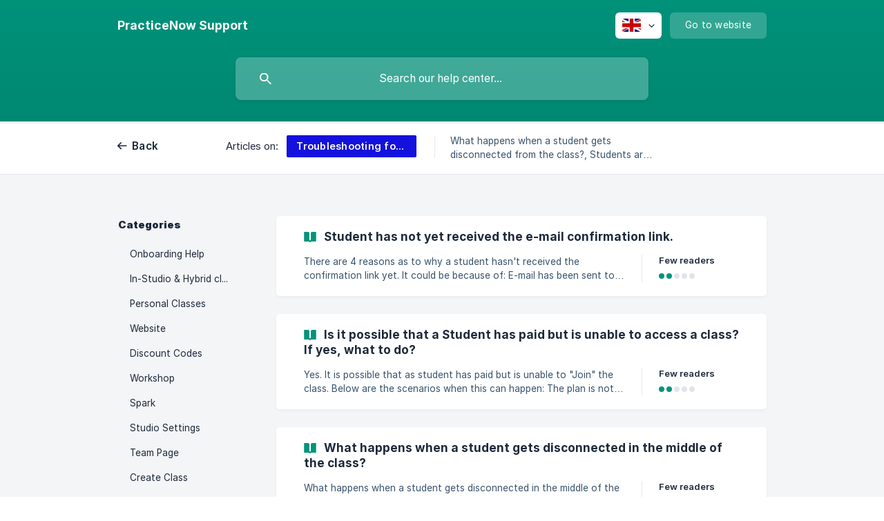

--- FILE ---
content_type: text/html; charset=utf-8
request_url: https://practicenow.crisp.help/en/category/troubleshooting-for-student-site-1lr5pqg/
body_size: 5541
content:
<!DOCTYPE html><html lang="en" dir="ltr"><head><meta http-equiv="Content-Type" content="text/html; charset=utf-8"><meta name="viewport" content="width=device-width, initial-scale=1"><meta property="og:locale" content="en"><meta property="og:site_name" content="PracticeNow Support"><meta property="og:type" content="website"><link rel="icon" href="https://image.crisp.chat/avatar/website/3f5a0e3b-0aef-4109-910e-4d82020d70cb/512/?1767591517281"><link rel="apple-touch-icon" href="https://image.crisp.chat/avatar/website/3f5a0e3b-0aef-4109-910e-4d82020d70cb/512/?1767591517281"><meta name="msapplication-TileColor" content="#00947C"><meta name="msapplication-TileImage" content="https://image.crisp.chat/avatar/website/3f5a0e3b-0aef-4109-910e-4d82020d70cb/512/?1767591517281"><style type="text/css">*::selection {
  background: rgba(0, 148, 124, .2);
}

.csh-theme-background-color-default {
  background-color: #00947C;
}

.csh-theme-background-color-light {
  background-color: #F4F5F7;
}

.csh-theme-background-color-light-alpha {
  background-color: rgba(244, 245, 247, .4);
}

.csh-button.csh-button-accent {
  background-color: #00947C;
}

.csh-article .csh-article-content article a {
  color: #00947C;
}

.csh-article .csh-article-content article .csh-markdown.csh-markdown-title.csh-markdown-title-h1 {
  border-color: #00947C;
}

.csh-article .csh-article-content article .csh-markdown.csh-markdown-code.csh-markdown-code-inline {
  background: rgba(0, 148, 124, .075);
  border-color: rgba(0, 148, 124, .2);
  color: #00947C;
}

.csh-article .csh-article-content article .csh-markdown.csh-markdown-list .csh-markdown-list-item:before {
  background: #00947C;
}</style><title>Troubleshooting for Student Site
 | PracticeNow Support</title><script type="text/javascript">window.$crisp = [];

CRISP_WEBSITE_ID = "3f5a0e3b-0aef-4109-910e-4d82020d70cb";

CRISP_RUNTIME_CONFIG = {
  locale : "en"
};

(function(){d=document;s=d.createElement("script");s.src="https://client.crisp.chat/l.js";s.async=1;d.getElementsByTagName("head")[0].appendChild(s);})();
</script><meta name="description" content="What happens when a student gets disconnected from the class?, Students are not able to see my classes? and many more questions"><meta property="og:title" content="Troubleshooting for Student Site"><meta property="og:description" content="What happens when a student gets disconnected from the class?, Students are not able to see my classes? and many more questions"><meta property="og:url" content="https://practicenow.crisp.help/en/category/troubleshooting-for-student-site-1lr5pqg/"><link rel="canonical" href="https://practicenow.crisp.help/en/category/troubleshooting-for-student-site-1lr5pqg/"><link rel="stylesheet" href="https://static.crisp.help/stylesheets/libs/libs.min.css?cca2211f2ccd9cb5fb332bc53b83aaf4c" type="text/css"/><link rel="stylesheet" href="https://static.crisp.help/stylesheets/site/common/common.min.css?ca10ef04f0afa03de4dc66155cd7f7cf7" type="text/css"/><link rel="stylesheet" href="https://static.crisp.help/stylesheets/site/category/category.min.css?c8429d46b815c757c3d8f4c944508c656" type="text/css"/><script src="https://static.crisp.help/javascripts/libs/libs.min.js?c2b50f410e1948f5861dbca6bbcbd5df9" type="text/javascript"></script><script src="https://static.crisp.help/javascripts/site/common/common.min.js?c86907751c64929d4057cef41590a3137" type="text/javascript"></script><script src="https://static.crisp.help/javascripts/site/category/category.min.js?c1682bda17c434a5ad4d643558ae3811e" type="text/javascript"></script></head><body><header role="banner"><div class="csh-wrapper"><div class="csh-header-main"><a href="/en/" role="none" class="csh-header-main-logo"><span class="csh-header-main-logo-name csh-font-sans-semibold">PracticeNow Support</span></a><div role="none" class="csh-header-main-actions"><div data-expanded="false" role="none" onclick="CrispHelpdeskCommon.toggle_language()" class="csh-header-main-actions-locale"><div class="csh-header-main-actions-locale-current"><span data-country="gb" class="csh-flag"><span class="csh-flag-image"></span></span></div><ul><li><a href="/en/" data-current="true" role="none" class="csh-font-sans-medium"><span data-country="gb" class="csh-flag"><span class="csh-flag-image"></span></span>English</a></li></ul></div><a href="https://admin.practicenow.us/" target="_blank" rel="noopener noreferrer" role="none" class="csh-header-main-actions-website"><span class="csh-header-main-actions-website-itself csh-font-sans-regular">Go to website</span></a></div><span class="csh-clear"></span></div><form action="/en/includes/search/" role="search" onsubmit="return false" data-target-suggest="/en/includes/suggest/" data-target-report="/en/includes/report/" data-has-emphasis="false" data-has-focus="false" data-expanded="false" data-pending="false" class="csh-header-search"><span class="csh-header-search-field"><input type="search" name="search_query" autocomplete="off" autocorrect="off" autocapitalize="off" maxlength="100" placeholder="Search our help center..." aria-label="Search our help center..." role="searchbox" onfocus="CrispHelpdeskCommon.toggle_search_focus(true)" onblur="CrispHelpdeskCommon.toggle_search_focus(false)" onkeydown="CrispHelpdeskCommon.key_search_field(event)" onkeyup="CrispHelpdeskCommon.type_search_field(this)" onsearch="CrispHelpdeskCommon.search_search_field(this)" class="csh-font-sans-regular"><span class="csh-header-search-field-autocomplete csh-font-sans-regular"></span><span class="csh-header-search-field-ruler"><span class="csh-header-search-field-ruler-text csh-font-sans-semibold"></span></span></span><div class="csh-header-search-results"></div></form></div><div data-tile="default" data-has-banner="false" class="csh-header-background csh-theme-background-color-default"></div></header><nav role="navigation" class="csh-navigation"><div class="csh-wrapper"><div class="csh-navigation-wrap"><a href="/en/" role="link" class="csh-navigation-back csh-font-sans-medium">Back</a><div class="csh-navigation-title csh-navigation-title-list"><div class="csh-navigation-title-list-wrap"><span class="csh-navigation-title-list-subject"><span class="csh-navigation-title-list-subject-label csh-font-sans-regular">Articles on:</span><span style="background-color: #1411df;" data-has-category="true" class="csh-category-badge csh-font-sans-medium">Troubleshooting for Student Site</span></span><span class="csh-navigation-title-list-separator-wrap"><span class="csh-navigation-title-list-separator"></span></span><div class="csh-navigation-title-list-description-wrap csh-text-wrap csh-font-sans-regular"><div class="csh-navigation-title-list-description"><h6 class="csh-text-ellipsis-multiline csh-text-ellipsis-multiline-lines-2">What happens when a student gets disconnected from the class?, Students are not able to see my classes? and many more questions</h6></div></div></div></div><span class="csh-navigation-pad"></span></div></div></nav><div id="body" class="csh-theme-background-color-light"><div class="csh-wrapper"><div role="main" class="csh-category"><aside role="complementary"><div class="csh-aside"><p class="csh-aside-title csh-text-wrap csh-font-sans-bold">Categories</p><ul role="list"><li role="listitem"><a href="/en/category/onboarding-help-hukdls/" role="link" data-active="false" class="csh-aside-single-line csh-font-sans-regular">Onboarding Help</a></li><li role="listitem"><a href="/en/category/in-studio-hybrid-classes-1ypj6ec/" role="link" data-active="false" class="csh-aside-single-line csh-font-sans-regular">In-Studio &amp; Hybrid classes</a></li><li role="listitem"><a href="/en/category/personal-classes-1y5nkl6/" role="link" data-active="false" class="csh-aside-single-line csh-font-sans-regular">Personal Classes</a></li><li role="listitem"><a href="/en/category/website-yl41dm/" role="link" data-active="false" class="csh-aside-single-line csh-font-sans-regular">Website</a></li><li role="listitem"><a href="/en/category/discount-codes-usi4ri/" role="link" data-active="false" class="csh-aside-single-line csh-font-sans-regular">Discount Codes</a></li><li role="listitem"><a href="/en/category/workshop-1pn1x5w/" role="link" data-active="false" class="csh-aside-single-line csh-font-sans-regular">Workshop</a></li><li role="listitem"><a href="/en/category/spark-wjo1eq/" role="link" data-active="false" class="csh-aside-single-line csh-font-sans-regular">Spark</a></li><li role="listitem"><a href="/en/category/studio-settings-xn3b7q/" role="link" data-active="false" class="csh-aside-single-line csh-font-sans-regular">Studio Settings</a></li><li role="listitem"><a href="/en/category/team-page-5qraj2/" role="link" data-active="false" class="csh-aside-single-line csh-font-sans-regular">Team Page</a></li><li role="listitem"><a href="/en/category/create-class-d8bcec/" role="link" data-active="false" class="csh-aside-single-line csh-font-sans-regular">Create Class</a></li><li role="listitem"><a href="/en/category/practicenow-billing-1v6wczy/" role="link" data-active="false" class="csh-aside-single-line csh-font-sans-regular">PracticeNow Billing</a></li><li role="listitem"><a href="/en/category/troubleshooting-for-student-site-1lr5pqg/" role="link" data-active="true" class="csh-aside-single-line csh-font-sans-medium">Troubleshooting for Student Site</a></li><li role="listitem"><a href="/en/category/plans-pricing-h5tewf/" role="link" data-active="false" class="csh-aside-single-line csh-font-sans-regular">Plans &amp; Pricing</a></li><li role="listitem"><a href="/en/category/payments-1ckmm4f/" role="link" data-active="false" class="csh-aside-single-line csh-font-sans-regular">Payments</a></li><li role="listitem"><a href="/en/category/subscriptions-ze101r/" role="link" data-active="false" class="csh-aside-single-line csh-font-sans-regular">Subscriptions</a></li><li role="listitem"><a href="/en/category/student-registrations-1pwk8nk/" role="link" data-active="false" class="csh-aside-single-line csh-font-sans-regular">Student Registrations</a></li><li role="listitem"><a href="/en/category/check-ins-hr2whs/" role="link" data-active="false" class="csh-aside-single-line csh-font-sans-regular">Check-ins</a></li><li role="listitem"><a href="/en/category/credit-wallet-12hjlse/" role="link" data-active="false" class="csh-aside-single-line csh-font-sans-regular">Credit Wallet</a></li><li role="listitem"><a href="/en/category/zoom-rfl1f3/" role="link" data-active="false" class="csh-aside-single-line csh-font-sans-regular">Zoom</a></li><li role="listitem"><a href="/en/category/recorded-videos-1pcrlzg/" role="link" data-active="false" class="csh-aside-single-line csh-font-sans-regular">Recorded Videos</a></li><li role="listitem"><a href="/en/category/forms-1d3dadb/" role="link" data-active="false" class="csh-aside-single-line csh-font-sans-regular">Forms</a></li><li role="listitem"><a href="/en/category/student-broadcasts-messages-u8ncyr/" role="link" data-active="false" class="csh-aside-single-line csh-font-sans-regular">Student Broadcasts &amp; Messages</a></li><li role="listitem"><a href="/en/category/segments-x02d13/" role="link" data-active="false" class="csh-aside-single-line csh-font-sans-regular">Segments</a></li></ul></div></aside><section><div data-expanded="false" class="csh-category-section"><ul role="list" class="csh-category-section-list"><li data-collapsed="false" role="listitem" class="csh-category-item"><a href="/en/article/student-has-not-yet-received-the-e-mail-confirmation-link-1p69wo4/" role="link" class="csh-box csh-box-link"><h6 class="csh-category-item-title csh-font-sans-semibold csh-text-wrap csh-text-ellipsis-multiline csh-text-ellipsis-multiline-lines-2"><span class="csh-category-item-title-icon csh-theme-background-color-default"></span>Student has not yet received the e-mail confirmation link.</h6><span class="csh-category-item-meta"><span class="csh-category-item-meta-description csh-text-wrap csh-text-ellipsis-multiline csh-text-ellipsis-multiline-lines-2 csh-font-sans-regular">There are 4 reasons as to why a student hasn't received the confirmation link yet. It could be because of:

E-mail has been sent to &quot;Promotions&quot; tab

Email is in the Spam

Student's inbox is full

Student has made an error in their email ID while registering

There’s a delay in the email delivery

Solutions:

Promotions Tab

Ask student to look for the e-mail in the promotions tab.

Inbox full

Ask the student to confirm if their inbox is full.

Add the student to fre</span><span class="csh-category-item-meta-separator"></span><span class="csh-category-item-meta-popularity"><span class="csh-category-item-meta-popularity-label csh-font-sans-medium">Few readers</span><span class="csh-popularity"><span data-active="true" class="csh-popularity-bar csh-theme-background-color-default"></span><span data-active="true" class="csh-popularity-bar csh-theme-background-color-default"></span><span data-active="false" class="csh-popularity-bar"></span><span data-active="false" class="csh-popularity-bar"></span><span data-active="false" class="csh-popularity-bar"></span></span></span></span></a></li><li data-collapsed="false" role="listitem" class="csh-category-item"><a href="/en/article/is-it-possible-that-a-student-has-paid-but-is-unable-to-access-a-class-if-yes-what-to-do-1v9gyrz/" role="link" class="csh-box csh-box-link"><h6 class="csh-category-item-title csh-font-sans-semibold csh-text-wrap csh-text-ellipsis-multiline csh-text-ellipsis-multiline-lines-2"><span class="csh-category-item-title-icon csh-theme-background-color-default"></span>Is it possible that a Student has paid but is unable to access a class?  If yes, what to do?</h6><span class="csh-category-item-meta"><span class="csh-category-item-meta-description csh-text-wrap csh-text-ellipsis-multiline csh-text-ellipsis-multiline-lines-2 csh-font-sans-regular">Yes. It is possible that as student has paid but is unable to &quot;Join&quot; the class.

Below are the scenarios when this can happen:

The plan is not associated with the class. The student views &quot;Fees&quot; instead of &quot;Join&quot; button.

Go to Studio Info -Plans &amp; Pricing -Edit the specific plan and associate the class

The subscription starts at a future date but the student thinks that his/her class is before that date. The student views &quot;Fees&quot; instead of &quot;Join&quot; button

In th</span><span class="csh-category-item-meta-separator"></span><span class="csh-category-item-meta-popularity"><span class="csh-category-item-meta-popularity-label csh-font-sans-medium">Few readers</span><span class="csh-popularity"><span data-active="true" class="csh-popularity-bar csh-theme-background-color-default"></span><span data-active="true" class="csh-popularity-bar csh-theme-background-color-default"></span><span data-active="false" class="csh-popularity-bar"></span><span data-active="false" class="csh-popularity-bar"></span><span data-active="false" class="csh-popularity-bar"></span></span></span></span></a></li><li data-collapsed="false" role="listitem" class="csh-category-item"><a href="/en/article/what-happens-when-a-student-gets-disconnected-in-the-middle-of-the-class-g915sm/" role="link" class="csh-box csh-box-link"><h6 class="csh-category-item-title csh-font-sans-semibold csh-text-wrap csh-text-ellipsis-multiline csh-text-ellipsis-multiline-lines-2"><span class="csh-category-item-title-icon csh-theme-background-color-default"></span>What happens when a student gets disconnected in the middle of the class?</h6><span class="csh-category-item-meta"><span class="csh-category-item-meta-description csh-text-wrap csh-text-ellipsis-multiline csh-text-ellipsis-multiline-lines-2 csh-font-sans-regular">What happens when a student gets disconnected in the middle of the class?

Link to Join the class

Scenario:

Eg: The student had an issue with the network and got disconnected automatically while she was about 45 mins into the class.

Solution:

The &quot;Join&quot; link would be shown until the end of the class. Eg. if the Teacher has the class for 60 mins, the &quot;Join&quot; button for this class would be shown to the student until the end of 60 mins.

So during this time, the student after r</span><span class="csh-category-item-meta-separator"></span><span class="csh-category-item-meta-popularity"><span class="csh-category-item-meta-popularity-label csh-font-sans-medium">Few readers</span><span class="csh-popularity"><span data-active="true" class="csh-popularity-bar csh-theme-background-color-default"></span><span data-active="true" class="csh-popularity-bar csh-theme-background-color-default"></span><span data-active="false" class="csh-popularity-bar"></span><span data-active="false" class="csh-popularity-bar"></span><span data-active="false" class="csh-popularity-bar"></span></span></span></span></a></li><li data-collapsed="false" role="listitem" class="csh-category-item"><a href="/en/article/where-does-the-student-see-the-invoice-on-the-student-site-on-mobile-4wbicd/" role="link" class="csh-box csh-box-link"><h6 class="csh-category-item-title csh-font-sans-semibold csh-text-wrap csh-text-ellipsis-multiline csh-text-ellipsis-multiline-lines-2"><span class="csh-category-item-title-icon csh-theme-background-color-default"></span>Where does the student see the invoice on the student site? [on Mobile]</h6><span class="csh-category-item-meta"><span class="csh-category-item-meta-description csh-text-wrap csh-text-ellipsis-multiline csh-text-ellipsis-multiline-lines-2 csh-font-sans-regular">Where does the student see the invoice on the student site on the mobile?

Steps:

Student should sign-in

If you have the landing page, then your students would login from the landing page itself.

If you do not have the landing page, then your students would click on Me-Sign-in


Click Subscriptions
  (https://storage.crisp.chat/users/helpdesk/website/b8f5b9e7ca1e580/scr</span><span class="csh-category-item-meta-separator"></span><span class="csh-category-item-meta-popularity"><span class="csh-category-item-meta-popularity-label csh-font-sans-medium">Few readers</span><span class="csh-popularity"><span data-active="true" class="csh-popularity-bar csh-theme-background-color-default"></span><span data-active="false" class="csh-popularity-bar"></span><span data-active="false" class="csh-popularity-bar"></span><span data-active="false" class="csh-popularity-bar"></span><span data-active="false" class="csh-popularity-bar"></span></span></span></span></a></li><li data-collapsed="false" role="listitem" class="csh-category-item"><a href="/en/article/where-does-the-student-see-the-invoice-on-the-student-site-in-laptopdesktop-1vclcso/" role="link" class="csh-box csh-box-link"><h6 class="csh-category-item-title csh-font-sans-semibold csh-text-wrap csh-text-ellipsis-multiline csh-text-ellipsis-multiline-lines-2"><span class="csh-category-item-title-icon csh-theme-background-color-default"></span>Where does the student see the invoice on the student site? [in Laptop/desktop]</h6><span class="csh-category-item-meta"><span class="csh-category-item-meta-description csh-text-wrap csh-text-ellipsis-multiline csh-text-ellipsis-multiline-lines-2 csh-font-sans-regular">Where does the student see the invoice on the student site?

When the Student is signed in,

Steps:

Click &quot;Subscriptions&quot; in the Menu


Click &quot;My Subscriptions&quot;


Click &quot;View Details&quot; link for the specific subscription
  (https://storage.crisp.chat/users/helpdesk/web</span><span class="csh-category-item-meta-separator"></span><span class="csh-category-item-meta-popularity"><span class="csh-category-item-meta-popularity-label csh-font-sans-medium">Few readers</span><span class="csh-popularity"><span data-active="true" class="csh-popularity-bar csh-theme-background-color-default"></span><span data-active="false" class="csh-popularity-bar"></span><span data-active="false" class="csh-popularity-bar"></span><span data-active="false" class="csh-popularity-bar"></span><span data-active="false" class="csh-popularity-bar"></span></span></span></span></a></li><li data-collapsed="false" role="listitem" class="csh-category-item"><a href="/en/article/student-site-student-has-paid-but-subscription-not-created-1wvvnnm/" role="link" class="csh-box csh-box-link"><h6 class="csh-category-item-title csh-font-sans-semibold csh-text-wrap csh-text-ellipsis-multiline csh-text-ellipsis-multiline-lines-2"><span class="csh-category-item-title-icon csh-theme-background-color-default"></span>[Student site] Student has paid but subscription not created</h6><span class="csh-category-item-meta"><span class="csh-category-item-meta-description csh-text-wrap csh-text-ellipsis-multiline csh-text-ellipsis-multiline-lines-2 csh-font-sans-regular">There may be a case when your student paid you but the subscription was not created.

This scenario happens when the amount is deducted from the Student's account, but failed in RazorPay because of timeout or server issues.

In this case,

If its a domestic payment, please ask the students to wait for 2-3 working days. The amount will get automatically refunded to their account.

If its an international payment, it would take between 5-7 working days for the amount to get credited back</span><span class="csh-category-item-meta-separator"></span><span class="csh-category-item-meta-popularity"><span class="csh-category-item-meta-popularity-label csh-font-sans-medium">Few readers</span><span class="csh-popularity"><span data-active="true" class="csh-popularity-bar csh-theme-background-color-default"></span><span data-active="false" class="csh-popularity-bar"></span><span data-active="false" class="csh-popularity-bar"></span><span data-active="false" class="csh-popularity-bar"></span><span data-active="false" class="csh-popularity-bar"></span></span></span></span></a></li><li data-collapsed="false" role="listitem" class="csh-category-item"><a href="/en/article/video-student-site-how-the-students-can-access-your-class-recordings-1un3q2n/" role="link" class="csh-box csh-box-link"><h6 class="csh-category-item-title csh-font-sans-semibold csh-text-wrap csh-text-ellipsis-multiline csh-text-ellipsis-multiline-lines-2"><span class="csh-category-item-title-icon csh-theme-background-color-default"></span>[Video] [Student Site] How the students can access your class recordings?</h6><span class="csh-category-item-meta"><span class="csh-category-item-meta-description csh-text-wrap csh-text-ellipsis-multiline csh-text-ellipsis-multiline-lines-2 csh-font-sans-regular"></span><span class="csh-category-item-meta-separator"></span><span class="csh-category-item-meta-popularity"><span class="csh-category-item-meta-popularity-label csh-font-sans-medium">Few readers</span><span class="csh-popularity"><span data-active="true" class="csh-popularity-bar csh-theme-background-color-default"></span><span data-active="false" class="csh-popularity-bar"></span><span data-active="false" class="csh-popularity-bar"></span><span data-active="false" class="csh-popularity-bar"></span><span data-active="false" class="csh-popularity-bar"></span></span></span></span></a></li><li data-collapsed="false" role="listitem" class="csh-category-item"><a href="/en/article/while-logging-in-google-shows-access-blocked-2ej4d4/" role="link" class="csh-box csh-box-link"><h6 class="csh-category-item-title csh-font-sans-semibold csh-text-wrap csh-text-ellipsis-multiline csh-text-ellipsis-multiline-lines-2"><span class="csh-category-item-title-icon csh-theme-background-color-default"></span>While logging in Google shows &quot;Access blocked&quot;</h6><span class="csh-category-item-meta"><span class="csh-category-item-meta-description csh-text-wrap csh-text-ellipsis-multiline csh-text-ellipsis-multiline-lines-2 csh-font-sans-regular">If your student gets this error message while logging in, then please ask the student to share the following details:

1. OS Platform
2. Version
3. Browser Version
4. Device
5. URL when they get this error

This will help us to understand the issue and resolve it.</span><span class="csh-category-item-meta-separator"></span><span class="csh-category-item-meta-popularity"><span class="csh-category-item-meta-popularity-label csh-font-sans-medium">Few readers</span><span class="csh-popularity"><span data-active="true" class="csh-popularity-bar csh-theme-background-color-default"></span><span data-active="false" class="csh-popularity-bar"></span><span data-active="false" class="csh-popularity-bar"></span><span data-active="false" class="csh-popularity-bar"></span><span data-active="false" class="csh-popularity-bar"></span></span></span></span></a></li></ul></div></section></div></div></div><footer role="contentinfo"><div class="csh-footer-ask"><div class="csh-wrapper"><div class="csh-footer-ask-text"><p class="csh-footer-ask-text-title csh-text-wrap csh-font-sans-bold">Not finding what you are looking for?</p><p class="csh-footer-ask-text-label csh-text-wrap csh-font-sans-regular">Chat with us or send us an email.</p></div><ul class="csh-footer-ask-buttons"><li><a aria-label="Chat with us" href="#" role="button" onclick="CrispHelpdeskCommon.open_chatbox(); return false;" class="csh-button csh-button-accent csh-button-icon-chat csh-button-has-left-icon csh-font-sans-regular">Chat with us</a></li><li><a aria-label="Send us an email" href="mailto:hello@practicenow.us" role="button" class="csh-button csh-button-accent csh-button-icon-email csh-button-has-left-icon csh-font-sans-regular">Send us an email</a></li></ul></div></div><div class="csh-footer-copyright csh-footer-copyright-separated"><div class="csh-wrapper"><span class="csh-footer-copyright-brand"><span class="csh-font-sans-regular">© 2026 PracticeNow Support</span></span><span class="csh-footer-copyright-crisp csh-font-sans-regular">We run on<span> </span><a href="https://crisp.chat/knowledge/?utm_medium=knowledge" rel="nofollow" target="_blank" role="none" class="csh-font-sans-medium">Crisp Knowledge</a>.</span></div></div></footer></body></html>